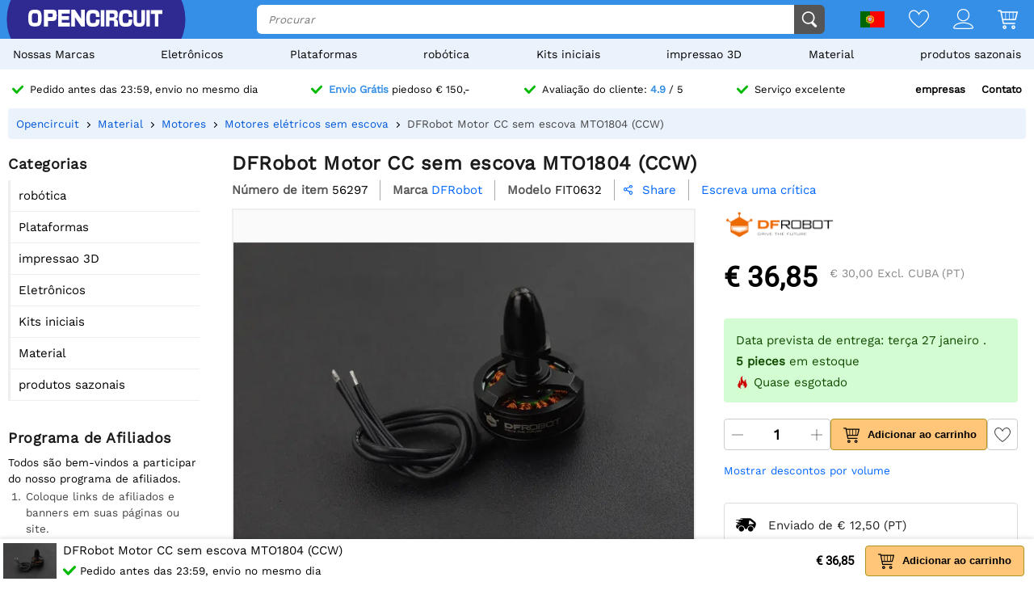

--- FILE ---
content_type: text/html; charset=utf-8
request_url: https://opencircuit.pt/api/session/set
body_size: -18
content:
{"success":true,"tkn":8307567}